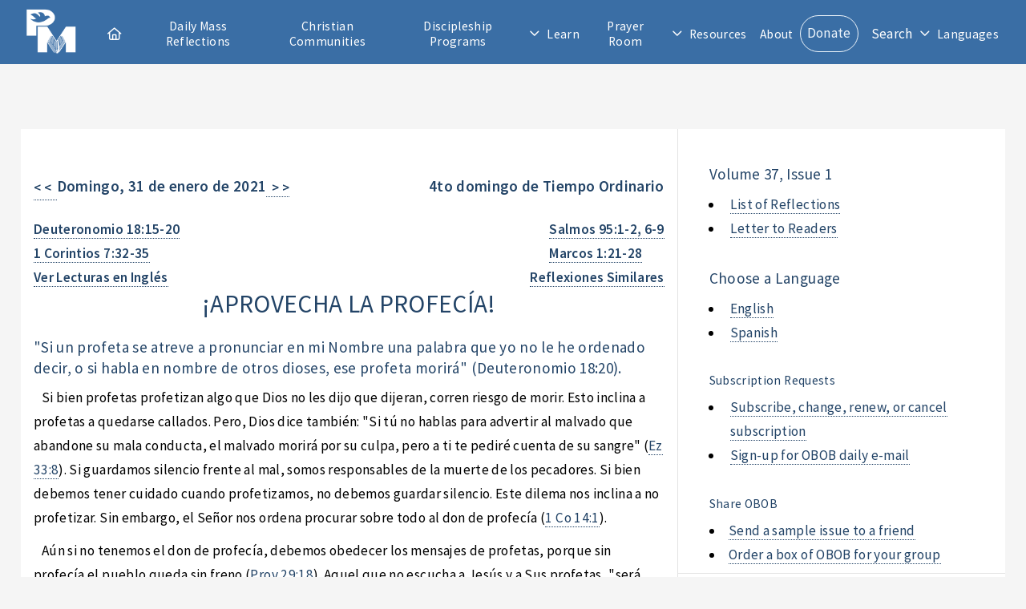

--- FILE ---
content_type: text/html; charset=utf-8
request_url: https://www.presentationministries.com/series/obob/obob-2021-1-31-es
body_size: 5236
content:
<!DOCTYPE html>
<html lang="en">
  <head>
    <meta charset="utf-8">
    <meta name="viewport" content="width=device-width, initial-scale=1, user-scalable=yes">
    <title>¡APROVECHA LA PROFECÍA!</title>
    <link rel="stylesheet" href="/stylesheets/main.css?v=2">
    <link rel="stylesheet" href="/stylesheets/style.css">
    <link rel="stylesheet" href="/stylesheets/featherlight.css">
    <link rel="stylesheet" href="/stylesheets/featherlight.gallery.css">
    <link rel="stylesheet" href="/fontawesome/css/all.css">
    <link rel="icon" href="/images/favicon-32x32.png" type="image/png">
    <link rel="canonical" href="https://www.presentationministries.com/series/obob/obob-2021-1-31-es">
    <script src="/fontawesome/js/all.js"></script>
    <script src="https://www.google.com/recaptcha/api.js?hl=en"></script>
    <script src="/javascripts/js.js"></script>
  </head>
  <body>
    <!-- Header-->
    <header id="header">
      <!-- Logo--><span class="logo" id="header_logo"><a href="/"><img src="/images/pm_logo_white.png" alt="Presentation Ministries"></a></span>
      <!-- Header search feature-->
      <div class="hide_default" id="search">
        <div class="inner">
          <!-- Google custom search-->
          <form name="search" id="cse-search-box" action="/search/google">
            <div class="search_options">
              <input type="radio" name="cx" id="cx1" value="013922290798034925181:qt4wtwo9roa" checked="">
              <label for="cx1">PM</label>
              <input type="radio" name="cx" id="cx2" value="013922290798034925181:fwfw_1wrqis">
              <label for="cx2">Catholic Sites</label>
            </div>
            <div class="search_box">
              <input type="search" name="q" id="search_terms" placeholder="">
              <input type="hidden" name="cof" value="FORID:9">
              <input type="submit" name="sa" id="search_go" title="Search for this" value="">
              <!--script(src="https://www.google.com/coop/cse/brand?form=cse-search-box&lang=en")            -->
            </div>
          </form>
        </div>
      </div>
      <!-- Nav-->
      <nav id="nav">
        <ul>
          <li class="top-nav-item"><a class="icon fa-house" href="/"><span id="nav_home_label">Home</span></a></li>
          <li class="top-nav-item"><a href="/#daily-mass-reflections">Daily Mass Reflections</a></li>
          <li class="top-nav-item"><a href="/view/small-christian-communities">Christian Communities</a></li>
          <li class="top-nav-item"><a href="/view/info-2022-04-05-oldc">Discipleship Programs</a></li>
          <li class="opener" style="user-select: none; cursor: pointer; white-space: nowrap;"><a class="icon fa-angle-down" href="#">Learn</a>
            <ul style="user-select: none; display: none; position: absolute;">
              <li class="top-nav-item"><a href="/categories">Publications</a></li>
              <li class="top-nav-item"><a href="/audio">Audio</a></li>
              <li class="top-nav-item"><a href="/video">Video</a></li>
              <li class="top-nav-item"><a href="/view/guadalupe-bible-college">Guadalupe Bible College</a></li>
              <li class="top-nav-item"><a href="/view/info-2022-04-05-oldc">Discipleship Center</a></li>
            </ul>
          </li>
          <li class="top-nav-item"><a href="/prayer_room/1/view_all">Prayer Room</a></li>
          <li class="opener" style="user-select: none; cursor: pointer; white-space: nowrap;"><a class="icon fa-angle-down" href="#">Resources</a>
            <ul style="user-select: none; display: none; position: absolute;">
              <li class="top-nav-item"><a href="/calendar">Calendar</a></li>
              <li class="top-nav-item"><a href="/photos">Photos</a></li>
            </ul>
          </li>
          <li class="top-nav-item"><a href="/view/about-us">About</a></li>
          <li class="top-nav-item"><a class="button" href="/donate">Donate</a></li>
          <li class="top-nav-item mobile_search_link"><a href="/search/google">Search</a></li>
          <li class="top-nav-item" id="search_toggle" onclick="toggleSearchBar();" title="Search">Search</li>
          <li class="opener" style="user-select: none; cursor: pointer; white-space: nowrap;"><a class="icon fa-angle-down" href="#">Languages</a>
            <ul style="user-select: none; display: none; position: absolute;">
              <li class="top-nav-item"><a href="https://en.presentationministries.com/series/obob/obob-2021-1-31-es">English</a></li>
              <li class="top-nav-item"><a href="https://es.presentationministries.com/series/obob/obob-2021-1-31-es">Spanish</a></li>
            </ul>
          </li>
        </ul>
      </nav>
      <!--a(href="#navPanel" class="navPanelToggle") Menu-->
    </header>
    <!-- Main Content-->
    <div class="wrapper">
      <section class="main">
        <div id="main_content">
          <div style="padding: 16pt"></div>
          <div class="article">
            <div class="article_header"><a href="/series/obob/obob-2021-1-30-es" style="text-decoration: none !important; font-weight: bold; float: left;">&lt; &lt; &nbsp;</a>
              <h4 style="float: left; font-weight: bold;">Domingo, 31 de enero de 2021</h4><a href="/series/obob/obob-2021-2-1-es" style="text-decoration: none !important; font-weight: bold;">&nbsp; &gt; &gt;</a>
              <h4 style="float: right; font-weight: bold;">4to domingo de Tiempo Ordinario</h4><br style="clear: both;">
              <div style="clear: both; margin-bottom: 16px;"></div>
            </div>
            <div style="float: left; font-weight: bold;">
              <div>Deuteronomio 18:15-20</div>
              <div>1 Corintios 7:32-35</div>
            </div>
            <div style="float: right; font-weight: bold;">
              <div>Salmos 95:1-2, 6-9</div>
              <div>Marcos 1:21-28</div>
            </div><br style="clear: both;">
            <div style="float: left; font-weight: bold;"><a style="cursor:pointer;" onclick="window.open('http://www.usccb.org/bible/readings/013121.cfm','_blank','width=800,height=500');">Ver Lecturas en Inglés</a></div>
            <div style="float: right; font-weight: bold;"><a href="/series/obob_similar/288182/es">Reflexiones Similares</a>
            </div><br style="clear: both;">
            <h2 style="text-transform: uppercase; text-align: center;">¡aprovecha la profecía!</h2>
            <h4>&quot;Si un profeta se atreve a pronunciar en mi Nombre una palabra que yo no le he ordenado decir, o si habla en nombre de otros dioses, ese profeta morirá&quot; (Deuteronomio 18:20).</h4>
            <div><p>&nbsp;&nbsp; Si bien profetas profetizan algo que Dios no les dijo que dijeran, corren riesgo de morir. Esto inclina a profetas a quedarse callados. Pero, Dios dice tambi&eacute;n: "Si t&uacute; no hablas para advertir al malvado que abandone su mala conducta, el malvado morir&aacute; por su culpa, pero a ti te pedir&eacute; cuenta de su sangre" (Ez 33:8). Si guardamos silencio frente al mal, somos responsables de la muerte de los pecadores. Si bien debemos tener cuidado cuando profetizamos, no debemos guardar silencio. Este dilema nos inclina a no profetizar. Sin embargo, el Se&ntilde;or nos ordena procurar sobre todo al don de profec&iacute;a (1 Co 14:1).</p>
<p>&nbsp;&nbsp; A&uacute;n si no tenemos el don de profec&iacute;a, debemos obedecer los mensajes de profetas, porque sin profec&iacute;a el pueblo queda sin freno (Prov 29:18). Aquel que no escucha a Jes&uacute;s y a Sus profetas, "ser&aacute; excluido del pueblo" (Hch 3:23).</p>
<p>&nbsp;&nbsp; En resumen, no debemos despreciar las profec&iacute;as (1 Tes 5:20) sino estar abiertos a ellas. Deber&iacute;amos estar abiertos a ser profetas nosotros mismos. No debemos callar ni descuidarnos al profetizar. Seg&uacute;n nuestro mejor discernimiento, debemos decir lo que el Se&ntilde;or nos dice que digamos cuando &Eacute;l quiere que lo digamos. Profetiza con obediencia, coraje, audacia y cuidado.</p></div>
            <p><b>Oración: &nbsp;</b><span>Padre, que pueda ser iluminado, animado y edificado por los mensajes proféticos del Papa.</span></p>
            <p><b>Promesa: &nbsp;</b><span>"Él es nuestro Dios, y nosotros, el pueblo que Él apacienta, las ovejas conducidas por Su mano" (Sal 95:7).</span></p>
            <p><b>Alabanza: &nbsp;</b><span>“Porque el Señor es grande y muy digno de alabanza, más temible que todos los dioses” (1 Cr 16:25). ¡Jesús, te adoramos, totalmente Dios y hombre!</span></p>
            <p><b>Referencia: &nbsp;</b><span> </span></p>
            <div style="font-size: 60%; margin-top: 80px;">
              <p>Rescripto: &nbsp;<span>Según el Código de Derecho Canónico, se otorga el Nihil Obstat (no existe impedimento para publicar) a Un Pan, Un Cuerpo por el periodo 1 de diciembre de 2020 al 31 de enero de 2021. Otorgado el 29 de abril de 2020. Reverendísimo Joseph R. Binzer, Obispo auxiliar y Vicario general de la Arquidiócesis de Cincinnati</span>
                <p>El Nihil Obstat establece que no existe impedimento para la publicación de un libro o folleto. No implica acuerdo con contenido, opiniones o afirmaciones expresadas en el mismo.</p>
              </p><br>
            </div>
          </div>
        </div>
      </section>
      <aside class="sidebar">
        <section>
          <h4>Volume 37, Issue 1</h4>
          <ul>
            <li><a href="/series/obob_archive/es">List of Reflections</a></li>
            <li><a href="/view/obob-letter-to-readers">Letter to Readers</a></li>
          </ul>
          <h4>Choose a Language</h4>
          <ul>
            <li><a href="/series/obob/obob-2021-1-31-en">English</a></li>
            <li><a href="/series/obob/obob-2021-1-31-es">Spanish</a></li>
          </ul>
          <h5>Subscription Requests</h5>
          <ul>
            <li><a href="/subscribe">Subscribe, change, renew, or cancel subscription</a></li>
            <li><a href="/subscribe/email">Sign-up for OBOB daily e-mail</a></li>
          </ul>
          <h5>Share OBOB</h5>
          <li><a href="/subscribe/send-to-friend">Send a sample issue to a friend</a></li>
          <li><a href="/subscribe/order-box">Order a box of OBOB for your group</a></li>
        </section>
        <section>
          <h1>One Bread, One Body</h1><a href="/series/obob_archive/es" style="display: block; margin-bottom: 16px;">View All in One Bread, One Body</a>
          <ul>
            <li style="text-transform: capitalize"><a href="/series/obob/obob-2026-1-18-es">el seguro del título</a>
              <div>January 18, 2026</div>
            </li>
            <li style="text-transform: capitalize"><a href="/series/obob/obob-2026-1-19-es">cómo obedece el amor</a>
              <div>January 19, 2026</div>
            </li>
            <li style="text-transform: capitalize"><a href="/series/obob/obob-2026-1-20-es">deja de llorar</a>
              <div>January 20, 2026</div>
            </li>
            <li style="text-transform: capitalize"><a href="/series/obob/obob-2026-1-21-es">unidos contra jesús</a>
              <div>January 21, 2026</div>
            </li>
            <li style="text-transform: capitalize"><a href="/series/obob/obob-2026-1-22-es">condiciones de muchedumbre</a>
              <div>January 22, 2026</div>
            </li>
            <li style="text-transform: capitalize"><a href="/series/obob/obob-2026-1-23-es">misericordia y elección</a>
              <div>January 23, 2026</div>
            </li>
            <li style="text-transform: capitalize"><a href="/series/obob/obob-2026-1-24-es">fuera de nuestras mentes</a>
              <div>January 24, 2026</div>
            </li>
          </ul>
        </section>
      </aside>
      <div style="clear: both;"></div>
    </div>
    <!-- Footer-->
    <footer id="footer">
      <div class="inner">
        <section class="info">
          <h1>About Us</h1>
          <div class="about">
            <p>Our Lady of Presentation Communities and Ministries is the full title given to a seven-year-old Catholic organization in March, 1992, when it received the status of Lay Association under canon law by Archbishop Pilarczyk of Cincinnati, Ohio. The two components, ministries and home-based communities, exist to disciple Catholics more deeply for Christ, through teaching the word of God and equipping all for Christian ministry using the gifts of the Holy Spirit. Teachings on the daily eucharistic readings, and encouragement to receive Jesus in daily Holy Communion are emphasized to such an extent that one could cite a secondary influence in the Church as a "daily Mass movement."</p>
            <ul class="actions">
              <li><a href="/view/about-us">Learn More</a></li>
            </ul>
          </div>
        </section>
        <section class="contact">
          <h3>Contact Us</h3>
          <div><ul class="contact-icons">
<li class="icon fa-home"><a href="../../../">3230 McHenry Ave.<br />Cincinnati, Ohio 45211</a></li>
<li class="icon fa-phone"><a title="Telephone" href="tel:+15136625378">(513) 662-5378</a></li>
<li class="icon fa-envelope"><a title="E-mail" href="mailto:email@presentationministries.com">email@presentationministries.com</a></li>
<li class="icon fa-church"><a href="../../../view/contact-us">View Ministries Contact Information</a></li>
<li class="icon brands fa-facebook"><a title="Facebook" href="https://www.facebook.com/groups/presentationministries/" target="_blank" rel="noopener">Facebook</a></li>
<li class="icon brands fa-twitter"><a title="Twitter" href="https://twitter.com/presmin" target="_blank" rel="noopener">Twitter</a></li>
</ul></div>
        </section>
      </div>
      <div class="copyright">&copy; Presentation Ministries.  All rights reserved.</div>
    </footer>
    <!-- Scripts-->
    <script src="/javascripts/jquery.min.js"></script>
    <script src="/javascripts/jquery.dropotron.min.js"></script>
    <script src="/javascripts/browser.min.js"></script>
    <script src="/javascripts/breakpoints.min.js"></script>
    <script src="/javascripts/util.js"></script>
    <script src="/javascripts/main.js"></script>
    <script>
      document.getElementById("main_content").innerHTML=linkVerses(document.getElementById("main_content").innerHTML);
      
    </script>
    <!-- Google Analytics--><!-- Google Analytics --> <script> window.ga=window.ga||function(){(ga.q=ga.q||[]).push(arguments)};ga.l=+new Date; ga('create', 'UA-423487-1', 'auto'); ga('send', 'pageview'); </script> <script async src='https://www.google-analytics.com/analytics.js'></script> <!-- End Google Analytics -->
    <!-- Dropotron items-->
    <ul class="dropotron level-0" style="user-select: none; display: none; position: absolute; z-index: 1000;">
      <li class="top-nav-item"><a href="/categories">Publications</a></li>
      <li class="top-nav-item"><a href="/audio">Audio</a></li>
      <li class="top-nav-item"><a href="/video">Video</a></li>
      <li class="top-nav-item"><a href="/view/guadalupe-bible-college">Guadalupe Bible College</a></li>
      <li class="top-nav-item"><a href="/events">Discipleship Center</a></li>
    </ul>
    <!-- Nav Panel-->
    <div id="navPanel">
      <nav><a class="link depth-0" href="/#daily-mass-reflections" style="-webkit-tap-highlight-color: rgba(0,0,0,0);"><span class="indent-0"></span><span> 
            <div class="icon fa-house"></div><span>Home</span></span></a><a class="link depth-0" href="/#daily-mass-reflections" style="-webkit-tap-highlight-color: rgba(0,0,0,0);"><span class="indent-0"></span><span>Daily Mass Reflections</span></a><a class="link depth-0" href="/view/small-christian-communities" style="-webkit-tap-highlight-color: rgba(0,0,0,0);"><span class="indent-0"></span><span>Christian Communities</span><a class="link depth-0" href="/view/info-2022-04-05-oldc" style="-webkit-tap-highlight-color: rgba(0,0,0,0);"></a><span class="indent-0"></span><span>Discipleship Center</span></a><a class="link depth-0" href="#" style="-webkit-tap-highlight-color: rgba(0,0,0,0);"><span class="indent-0"></span><span>Learn</span></a><a class="link depth-1" href="/categories" style="-webkit-tap-highlight-color: rgba(0,0,0,0);"><span class="indent-1"></span><span>Publications</span></a><a class="link depth-1" href="/audio" style="-webkit-tap-highlight-color: rgba(0,0,0,0);"><span class="indent-1"></span><span>Audio</span></a><a class="link depth-1" href="/video" style="-webkit-tap-highlight-color: rgba(0,0,0,0);"><span class="indent-1"></span><span>Video</span></a><a class="link depth-1" href="/view/guadalupe-bible-college" style="-webkit-tap-highlight-color: rgba(0,0,0,0);"><span class="indent-1"></span><span>Guadalupe Bible College</span></a><a class="link depth-1" href="/view/info-2022-04-05-oldc" style="-webkit-tap-highlight-color: rgba(0,0,0,0);"><span class="indent-0"></span><span>Discipleship Center</span></a><a class="link depth-0" href="/prayer_room/1/view_all" style="-webkit-tap-highlight-color: rgba(0,0,0,0);"><span class="indent-0"></span><span>Prayer Room</span></a><a class="link depth-0" href="/calendar" style="-webkit-tap-highlight-color: rgba(0,0,0,0);"><span class="indent-0"></span><span>Calendar</span></a><a class="link depth-0" href="/view/about-us" style="-webkit-tap-highlight-color: rgba(0,0,0,0);"><span class="indent-0"></span><span>About</span></a><a class="link depth-0" href="/donate" style="-webkit-tap-highlight-color: rgba(0,0,0,0);"><span class="indent-0"></span><span>Donate</span></a><a class="link depth-0 mobile_search_link" href="/search/google" style="-webkit-tap-highlight-color: rgba(0,0,0,0);"><span class="indent-0"></span><span>Search</span></a><a class="link depth-0" href="https://en.presentationministries.com/series/obob/obob-2021-1-31-es" style="-webkit-tap-highlight-color: rgba(0,0,0,0);"><span class="indent-1"></span><span>Languages</span></a><a class="link depth-1" href="https://en.presentationministries.com/series/obob/obob-2021-1-31-es" style="-webkit-tap-highlight-color: rgba(0,0,0,0);"><span class="indent-1"></span><span>English</span></a><a class="link depth-1" href="https://es.presentationministries.com/series/obob/obob-2021-1-31-es" style="-webkit-tap-highlight-color: rgba(0,0,0,0);"><span class="indent-1"></span><span>Spanish</span></a>
      </nav>
      <!-- Nav Panel Close-->
      <!--a(href='#navPanel' class="close" style="-webkit-tap-highlight-color: rgba(0,0,0,0);")-->
    </div>
  </body>
</html>